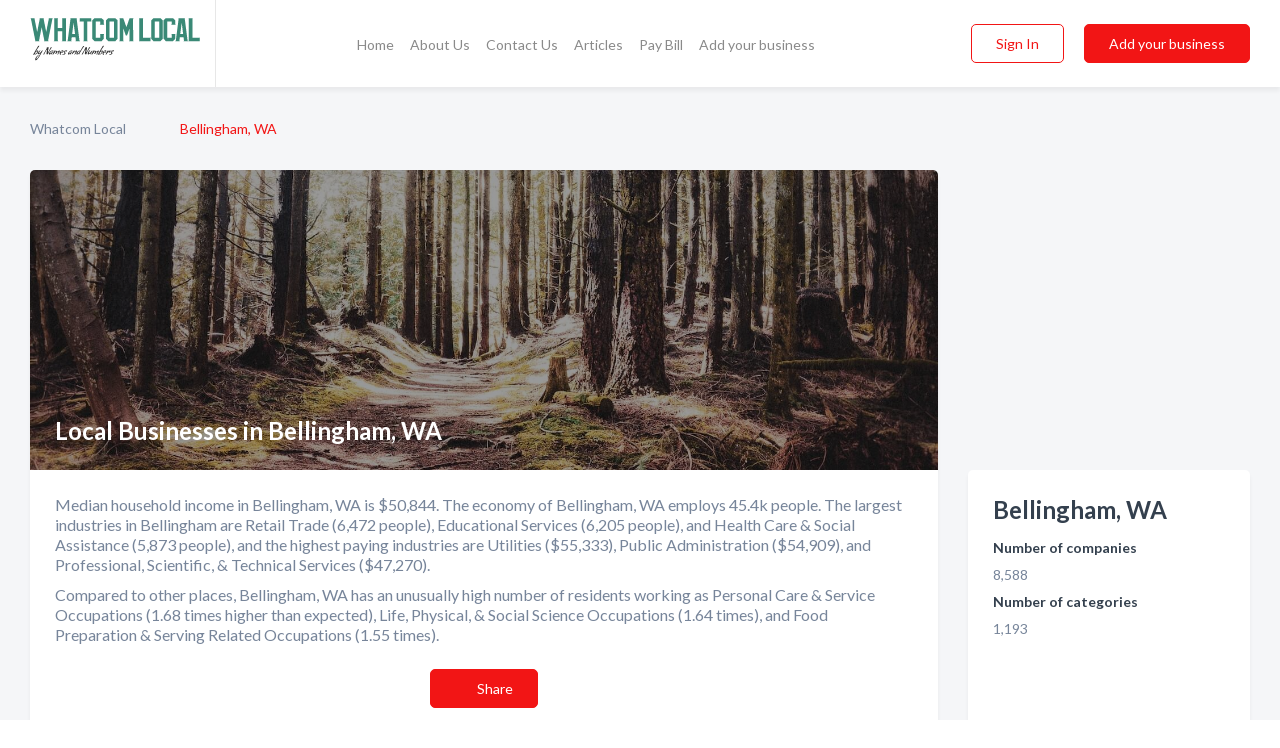

--- FILE ---
content_type: text/html; charset=utf-8
request_url: https://www.whatcomlocal.com/cities/bellingham-wa
body_size: 5115
content:




<!DOCTYPE html>
<html lang="en">
    <head>
        <meta charset="utf-8">
        <meta name=viewport content="width=device-width, initial-scale=1">
        <meta http-equiv="X-UA-Compatible" content="IE=edge">
        <meta name="viewport" content="width=device-width, initial-scale=1, shrink-to-fit=no">
        <meta name="description" content="Сategorized list of local businesses in Bellingham, WA. Find the best local pro you need in Bellingham, WA">
        <meta name="robots" content="index,follow" />
        <meta property="og:type" content="website" />
        <meta property="og:site_name" content="Whatcom Local" />
        <meta property="og:title" content="Local Businesses in Bellingham, WA - Whatcom Local">
        <meta property="og:description" content="Сategorized list of local businesses in Bellingham, WA. Find the best local pro you need in Bellingham, WA">
        <meta property="og:url" content="https://www.whatcomlocal.com/cities/bellingham-wa" />
        <meta property="og:image" content="https://d20wsdlamcs8lk.cloudfront.net/static/bellingham/images/other/splash_screen.jpg">
        <link rel="canonical" href="https://www.whatcomlocal.com/cities/bellingham-wa" />
        
        
<link rel="apple-touch-icon" sizes="180x180" href="https://d20wsdlamcs8lk.cloudfront.net/static/bellingham/images/favicon/apple-touch-icon.png">
<link rel="icon" type="image/png" sizes="32x32" href="https://d20wsdlamcs8lk.cloudfront.net/static/bellingham/images/favicon/favicon-32x32.png">
<link rel="icon" type="image/png" sizes="16x16" href="https://d20wsdlamcs8lk.cloudfront.net/static/bellingham/images/favicon/favicon-16x16.png">
<link rel="manifest" href="/static/bellingham/images/favicon/site.webmanifest">
<meta name="theme-color" content="#3A8976">
        



    <script async src="https://www.googletagmanager.com/gtag/js?id=G-L6YBY8FK7V"></script>


    <script async src="https://www.googletagmanager.com/gtag/js?id=UA-106048875-19"></script>




<script>
    window.dataLayer = window.dataLayer || [];
    function gtag(){dataLayer.push(arguments);}
    gtag('js', new Date());
    
    gtag('config', "G-L6YBY8FK7V");
    
    
     gtag('config', "UA-106048875-19");
    

</script>



        <!-- Google Tag Manager -->
        <!-- FB Pixel -->

        <title>Local Businesses in Bellingham, WA - Whatcom Local</title>
        <script type="text/javascript"> window.CSRF_TOKEN = "u4rmtoNQM9oCrrffgoDQ1JmktO6X2MKN4Jyp9Gy8XhwXPljIekmzIZOpUikcbr5q"; </script>
        <script>
    var cossd_info = {};
    cossd_info.page_tpye = 'city-landing';
</script>
        
            <link rel="stylesheet" href="https://d20wsdlamcs8lk.cloudfront.net/static/bellingham/css/city_landing-bundle.min.css?v=834142058988970" />
        
        
            <link rel="stylesheet" href="https://fonts.googleapis.com/css?family=Lato:400,700&amp;display=swap" />
        
        
        
        
        
        
        
            <script type="application/ld+json">
{
  "@context": "https://schema.org",
  "@type": "BreadcrumbList",
  "itemListElement": [
        
           {
            "@type": "ListItem",
            "position": 1,
            "item": {
                      "@id": "/",
                      "name": "Whatcom Local"
                    }
           },
        
           {
            "@type": "ListItem",
            "position": 2,
            "item": {
                      "@id": "https://www.whatcomlocal.com/cities/bellingham-wa",
                      "name": "Bellingham, WA"
                    }
           }
        
    ]
}
</script>
        
    </head>

    <body class="city-lading"
          >
        



<header role="banner"><nav class="navbar navbar-expand-lg">
    <a class="navbar-brand p-0" href="/" data-track-name="nblink-logo" data-event-category="navbar">
        
            <img src="https://d20wsdlamcs8lk.cloudfront.net/static/bellingham/images/other/whatcom-logo.svg" alt="Whatcom Local Logo" >
        
        <div class="nb-logo-devider"></div>
    </a>
    <div class="collapse navbar-collapse navbar-text p-0 sliding-menu" id="navBarSlidingMenu">
        <ul class="navbar-nav m-auto">
            
                <li class="nav-item">
                    <a class="nav-link" href="/">Home</a>
                </li>
            
            
            
            
            <li class="nav-item ">
                <a class="nav-link" href="/about">About Us</a>
                
            </li>
            <li class="nav-item ">
                <a class="nav-link" href="/contact">Contact Us</a>
                
            </li>
            <li class="nav-item ">
                <a class="nav-link" href="/articles">Articles</a>
                
            </li>
            <li class="nav-item">
                <a class="nav-link" href="https://www.namesandnumbers.com/pay-bill" rel="nofollow">Pay Bill</a>
            </li>
            <li class="nav-item ">
                <a class="nav-link" href="/biz" data-track-name="nblink-add-biz" data-event-category="navbar">Add your business</a>
                
            </li>
        </ul>
        <div class="left-nav">
            <div class="form-inline">
                
                    <button class="btn btn-login btn-outline-secondary" type="button" data-track-name="nblink-signin" data-event-category="navbar">Sign In</button>
                
                <a href="/biz" data-track-name="nblink-signup" data-event-category="navbar" class="btn btn-primary">Add your business</a>
            </div>
        </div>
    </div>
    
        <button class="navbar-toggler" type="button" data-toggle="collapse" data-target="#navBarSlidingMenu"
                aria-controls="navBarSlidingMenu" aria-expanded="false" aria-label="Toggle navigation menu">
            <span class="iconify navbar-toggler-icon" data-icon="feather:menu" data-inline="false"></span>
        </button>
    
</nav></header>
    <main class="container-fluid default-2columns-page-body">
        <nav aria-label="breadcrumb" class="nav-breadcrumbs">
    <ol class="breadcrumb">
        
            
                <li class="breadcrumb-item"><a href="/" data-track-name="breadcrumb-link-click">Whatcom Local</a></li>
                <li class="breadcrumb-item devider"><span class="iconify" data-icon="dashicons:arrow-right-alt2" data-inline="false"></span></li>
            
        
            
                <li class="breadcrumb-item active" aria-current="page">Bellingham, WA</li>
            
        
    </ol>
</nav>
        <div class="row">
            <div class="col-md-9">
                <section class="default-white-block city-landing-block h-100">
                    <header class="top-image-holder">
                        
                            

    <img src="https://d20wsdlamcs8lk.cloudfront.net/static/bellingham/images/city_landings/bellingham-wa.jpg" alt="Picture for Bellingham, WA">

                        
                        <h1>Local Businesses in Bellingham, WA</h1>
                    </header>
                    <div class="content">
                        
                            

    <p class="big">
        Median household income in Bellingham, WA is $50,844. The economy of Bellingham, WA employs 45.4k people. The
        largest industries in Bellingham are Retail Trade (6,472 people), Educational Services (6,205 people), and
        Health Care & Social Assistance (5,873 people), and the highest paying industries are Utilities ($55,333),
        Public Administration ($54,909), and Professional, Scientific, & Technical Services ($47,270).
    </p>
    <p class="big">
        Compared to other places, Bellingham, WA has an unusually high number of residents working as Personal Care &
        Service Occupations (1.68 times higher than expected), Life, Physical, & Social Science Occupations (1.64
        times), and Food Preparation & Serving Related Occupations (1.55 times).
    </p>
    

<section class="text-center mt-4 mb-4">
    <div class="mb-4 no-outline"><button class="btn btn-primary addthis_button"><span class="iconify mr-2" data-icon="bi:share-fill" data-inline="false"></span>Share</button></div>
    <a class="img-on-landing" href="/static/bellingham/images/city_landings/local-businesses-in-bellingham.png"
       title="Local Businesses in Bellingham">
        <picture>
            <source srcset="https://d20wsdlamcs8lk.cloudfront.net/resized/fit_560_600/static/bellingham/images/city_landings/local-businesses-in-bellingham.png">
            <img class="landing-infographic"
                 src="https://d20wsdlamcs8lk.cloudfront.net/static/bellingham/images/city_landings/local-businesses-in-bellingham.png"
                 alt="Local Businesses in Bellingham">
        </picture>
    </a>
    <footer class="figure-caption text-center bg-white p-0 mt-2">Local Businesses in Bellingham
        
        (download as <a href="/static/bellingham/images/city_landings/local-businesses-in-bellingham.pdf">PDF</a>)
        
    </footer>
</section>
    <p class="big">
        Click on one of the category groups below to get the related local businesses.
    </p>

                        
                        <ul class="categories">
                            
                                <div class="row">
                            <div class="col-md-4">
                                <li> <a href="/l/bellingham-wa/restaurants"><span class="categories-cloud">Restaurants</span></a></li>
                            </div>
                            
                            
                            
                                
                            <div class="col-md-4">
                                <li> <a href="/l/bellingham-wa/attorneys"><span class="categories-cloud">Attorneys</span></a></li>
                            </div>
                            
                            
                            
                                
                            <div class="col-md-4">
                                <li> <a href="/l/bellingham-wa/physicians-surgeons"><span class="categories-cloud">Physicians &amp; Surgeons</span></a></li>
                            </div>
                            </div><div class="row">
                            
                            
                                
                            <div class="col-md-4">
                                <li> <a href="/l/bellingham-wa/general-contractors"><span class="categories-cloud">General Contractors</span></a></li>
                            </div>
                            
                            
                            
                                
                            <div class="col-md-4">
                                <li> <a href="/l/bellingham-wa/physical-therapists"><span class="categories-cloud">Physical Therapists</span></a></li>
                            </div>
                            
                            
                            
                                
                            <div class="col-md-4">
                                <li> <a href="/l/bellingham-wa/real-estate-agents-brokers"><span class="categories-cloud">Real Estate Agents &amp; Brokers</span></a></li>
                            </div>
                            </div><div class="row">
                            
                            
                                
                            <div class="col-md-4">
                                <li> <a href="/l/bellingham-wa/beauty-salons"><span class="categories-cloud">Beauty Salons</span></a></li>
                            </div>
                            
                            
                            
                                
                            <div class="col-md-4">
                                <li> <a href="/l/bellingham-wa/dentists"><span class="categories-cloud">Dentists</span></a></li>
                            </div>
                            
                            
                            
                                
                            <div class="col-md-4">
                                <li> <a href="/l/bellingham-wa/churches-religious-organizations"><span class="categories-cloud">Churches &amp; Religious Organizations</span></a></li>
                            </div>
                            </div><div class="row">
                            
                            
                                
                            <div class="col-md-4">
                                <li> <a href="/l/bellingham-wa/auto-repair"><span class="categories-cloud">Auto Repair</span></a></li>
                            </div>
                            
                            
                            
                                
                            <div class="col-md-4">
                                <li> <a href="/l/bellingham-wa/insurance-agents-brokers"><span class="categories-cloud">Insurance Agents &amp; Brokers</span></a></li>
                            </div>
                            
                            
                            
                                
                            <div class="col-md-4">
                                <li> <a href="/l/bellingham-wa/licensed-massage-therapists"><span class="categories-cloud">Licensed Massage Therapists</span></a></li>
                            </div>
                            </div><div class="row">
                            
                            
                                
                            <div class="col-md-4">
                                <li> <a href="/l/bellingham-wa/photographers"><span class="categories-cloud">Photographers</span></a></li>
                            </div>
                            
                            
                            
                                
                            <div class="col-md-4">
                                <li> <a href="/l/bellingham-wa/chiropractors"><span class="categories-cloud">Chiropractors</span></a></li>
                            </div>
                            
                            
                            
                                
                            <div class="col-md-4">
                                <li> <a href="/l/bellingham-wa/landscapers"><span class="categories-cloud">Landscapers</span></a></li>
                            </div>
                            </div><div class="row">
                            
                            
                                
                            <div class="col-md-4">
                                <li> <a href="/l/bellingham-wa/financial-advisor"><span class="categories-cloud">Financial Advisor</span></a></li>
                            </div>
                            
                            
                            
                                
                            <div class="col-md-4">
                                <li> <a href="/l/bellingham-wa/clothing-accessories"><span class="categories-cloud">Clothing &amp; Accessories</span></a></li>
                            </div>
                            
                            
                            
                                
                            <div class="col-md-4">
                                <li> <a href="/l/bellingham-wa/social-service-organizations"><span class="categories-cloud">Social Service Organizations</span></a></li>
                            </div>
                            </div><div class="row">
                            
                            
                                
                            <div class="col-md-4">
                                <li> <a href="/l/bellingham-wa/marketing-consultants"><span class="categories-cloud">Marketing Consultants</span></a></li>
                            </div>
                            
                            
                            
                                
                            <div class="col-md-4">
                                <li> <a href="/l/bellingham-wa/civil-engineers"><span class="categories-cloud">Civil Engineers</span></a></li>
                            </div>
                            
                            
                            
                                
                            <div class="col-md-4">
                                <li> <a href="/l/bellingham-wa/remodeling-contractors"><span class="categories-cloud">Remodeling Contractors</span></a></li>
                            </div>
                            </div><div class="row">
                            
                            
                                
                            <div class="col-md-4">
                                <li> <a href="/l/bellingham-wa/building-contractors"><span class="categories-cloud">Building Contractors</span></a></li>
                            </div>
                            
                            
                            
                                
                            <div class="col-md-4">
                                <li> <a href="/l/bellingham-wa/painters"><span class="categories-cloud">Painters</span></a></li>
                            </div>
                            
                            
                            
                                
                            <div class="col-md-4">
                                <li> <a href="/l/bellingham-wa/grocers"><span class="categories-cloud">Grocers</span></a></li>
                            </div>
                            </div><div class="row">
                            
                            
                                
                            <div class="col-md-4">
                                <li> <a href="/l/bellingham-wa/apartments"><span class="categories-cloud">Apartments</span></a></li>
                            </div>
                            
                            
                            
                                
                            <div class="col-md-4">
                                <li> <a href="/l/bellingham-wa/gift-shops"><span class="categories-cloud">Gift Shops</span></a></li>
                            </div>
                            
                            
                            
                                
                            <div class="col-md-4">
                                <li> <a href="/l/bellingham-wa/non-profit-organizations"><span class="categories-cloud">Non-Profit Organizations</span></a></li>
                            </div>
                            </div><div class="row">
                            
                            
                                
                            <div class="col-md-4">
                                <li> <a href="/l/bellingham-wa/nail-salons"><span class="categories-cloud">Nail Salons</span></a></li>
                            </div>
                            
                            
                            
                                
                            <div class="col-md-4">
                                <li> <a href="/l/bellingham-wa/jewelers"><span class="categories-cloud">Jewelers</span></a></li>
                            </div>
                            
                            
                            
                                
                            <div class="col-md-4">
                                <li> <a href="/l/bellingham-wa/coffee-houses"><span class="categories-cloud">Coffee Houses</span></a></li>
                            </div>
                            </div><div class="row">
                            </div>
                            
                        </ul>
                        
                    </div>
                </section>
            </div>
            <section class="col-md-3 text-left-block">
                <aside class="ad-city ad-block" id="city_ad"></aside>
                <iframe id="city-landing-map" width="100%" height="300px" frameborder="0" style="border:0"
                        src="https://www.google.com/maps/embed/v1/place?q=Bellingham, WA&key=AIzaSyDfevwFWsuuWLvsi2GogTCQ-jwJ86e9w9Y" allowfullscreen></iframe>
                <div class="default-white-block info-block">
                    <h2 class="like-h1-header mt-0">Bellingham, WA</h2>
                    <p class="header-text-color font-weight-bold">Number of companies</p>
                    <p>8,588</p>
                    <p class="header-text-color font-weight-bold">Number of categories</p>
                    <p>1,193</p>
                </div>
            </section>
        </div>
    </main>
    <script>
        var _search_data = {};
        _search_data.city = 'bellingham';
        
            _search_data.canvas = 'BELM';
        
    </script>
    <footer role="contentinfo">
    <h2>Add your business</h2>
    <p class="footer-subtitle">Grow Your Business with Whatcom Local</p>
    <div class="text-center">
        <a href="/biz" data-track-name="fadd-biz-button" data-event-category="footer"><button class="btn btn-primary btn-footer-add-business">Add your business</button></a>
    </div>
    <div class="footer-bottom-section">
        <ul class="list-inline footer-links">
            <li class="list-inline-item">
                <a href="/" data-track-name="fhome-link" data-event-category="footer">Home</a>
            </li>
            <li class="list-inline-item">
                <a href="/online-directories" data-track-name="fonline-directories"
                   data-event-category="footer">Online Directories</a>
            </li>
            <li class="list-inline-item">
                <a href="/about" >About Us</a>
            </li>
            <li class="list-inline-item">
                <a href="/contact" data-track-name="fcontact-us-link" data-event-category="footer">Contact Us</a>
            </li>
            <li class="list-inline-item">
                <a href="/terms">Terms</a>
            </li>
            <li class="list-inline-item">
                <a href="/privacy">Privacy</a>
            </li>
            <li class="list-inline-item">
                <a href="https://www.namesandnumbers.com/pay-bill" rel="nofollow">Pay Bill</a>
            </li>
        </ul>
        <ul class="list-inline footer-social-circles">
            <li class="list-inline-item"><a href="https://goo.gl/maps/2NujvVizyVfGPyYb6"><span class="iconify google" rel="nofollow noopener"
                                                                                      data-icon="ant-design:google-circle-filled"
                                                                                      data-inline="false"></span></a></li>
            
        </ul>
        <hr>
        <div class="footer-copyright">
            <div class="d-inline-block d-mobile-hide">Whatcom Local by <a href="https://business.namesandnumbers.com/" rel="nofollow">Names and Numbers</a></div>
            <div class="d-inline-block copyright-text">Copyright &copy; 2026 whatcomlocal.com All rights reserved.</div>
        </div>
    </div>
</footer>

        
            <script src="https://d20wsdlamcs8lk.cloudfront.net/static/bellingham/js/city_landing-bundle.min.js?v=834142058988970"></script>
        
        
        
        
     </body>
</html>

--- FILE ---
content_type: image/svg+xml
request_url: https://d20wsdlamcs8lk.cloudfront.net/static/bellingham/images/other/whatcom-logo.svg
body_size: 13336
content:
<svg width="891" height="287" viewBox="0 0 891 287" fill="none" xmlns="http://www.w3.org/2000/svg">
<path d="M1.93042 0.889862H25.4084L25.4514 1.14787C25.0214 1.31987 24.6774 1.62087 24.4194 2.05086C24.1901 2.39486 24.0037 2.91087 23.8604 3.59886C23.7457 4.2582 23.8031 5.1612 24.0324 6.30787L37.2334 73.1729L50.4344 6.30787C50.6637 5.1612 50.7067 4.2582 50.5634 3.59886C50.4487 2.91087 50.2767 2.39486 50.0474 2.05086C49.7894 1.62087 49.4454 1.31987 49.0154 1.14787L49.0584 1.01887L49.0154 0.889862H72.4934L72.5364 1.01887V1.14787C72.1064 1.31987 71.7624 1.62087 71.5044 2.05086C71.2751 2.39486 71.0887 2.91087 70.9454 3.59886C70.8307 4.2582 70.8881 5.1612 71.1174 6.30787L84.3184 73.1729L97.5194 6.30787C97.7487 5.1612 97.7917 4.2582 97.6484 3.59886C97.5337 2.91087 97.3617 2.39486 97.1324 2.05086C96.8744 1.62087 96.5304 1.31987 96.1004 1.14787L96.1434 0.889862H119.621L119.578 1.14787C119.091 1.31987 118.632 1.62087 118.202 2.05086C117.83 2.39486 117.443 2.91087 117.041 3.59886C116.669 4.2582 116.368 5.1612 116.138 6.30787L94.5954 115.442C94.4521 116.159 94.3804 116.789 94.3804 117.334C94.3804 117.85 94.4234 118.309 94.5094 118.71C94.5954 119.083 94.7101 119.398 94.8534 119.656C95.0254 119.914 95.1831 120.115 95.3264 120.258C95.4697 120.344 95.5844 120.416 95.6704 120.473C95.7564 120.502 95.8424 120.545 95.9284 120.602C96.0144 120.631 96.0861 120.659 96.1434 120.688L96.1864 120.86H72.4504L72.4934 120.688C72.5507 120.659 72.6224 120.631 72.7084 120.602C72.7944 120.545 72.8804 120.502 72.9664 120.473C73.0811 120.416 73.1957 120.344 73.3104 120.258C73.6257 119.943 73.8981 119.427 74.1274 118.71C74.3567 117.965 74.3281 116.875 74.0414 115.442L60.7974 48.2329L47.5104 115.442C47.3671 116.159 47.2954 116.789 47.2954 117.334C47.2954 117.85 47.3384 118.309 47.4244 118.71C47.5104 119.083 47.6251 119.398 47.7684 119.656C47.9404 119.914 48.0981 120.115 48.2414 120.258C48.3847 120.344 48.4994 120.416 48.5854 120.473C48.6714 120.502 48.7574 120.545 48.8434 120.602C48.9294 120.631 49.0011 120.659 49.0584 120.688L49.1014 120.86H25.3654L25.4084 120.688C25.4657 120.659 25.5374 120.631 25.6234 120.602C25.7094 120.545 25.7954 120.502 25.8814 120.473C25.9961 120.416 26.1107 120.344 26.2254 120.258C26.5407 119.943 26.8131 119.427 27.0424 118.71C27.2717 117.965 27.2431 116.875 26.9564 115.442L5.41342 6.30787C5.18408 5.1612 4.88308 4.2582 4.51042 3.59886C4.13775 2.91087 3.75075 2.39486 3.34942 2.05086C2.91942 1.62087 2.46075 1.31987 1.97342 1.14787L1.93042 0.889862ZM123.758 120.86V120.602C124.217 120.43 124.618 120.129 124.962 119.699C125.277 119.326 125.55 118.81 125.779 118.151C126.037 117.463 126.166 116.56 126.166 115.442L126.209 6.30787C126.209 5.1612 126.08 4.2582 125.822 3.59886C125.593 2.91087 125.32 2.39486 125.005 2.05086C124.632 1.62087 124.217 1.31987 123.758 1.14787V0.889862H147.236V1.14787C146.777 1.31987 146.376 1.62087 146.032 2.05086C145.717 2.39486 145.43 2.91087 145.172 3.59886C144.943 4.2582 144.828 5.1612 144.828 6.30787V52.1459H168.134V6.30787C168.134 5.1612 168.005 4.2582 167.747 3.59886C167.518 2.91087 167.245 2.39486 166.93 2.05086C166.586 1.62087 166.185 1.31987 165.726 1.14787V0.889862H189.204V1.14787C188.745 1.31987 188.344 1.62087 188 2.05086C187.685 2.39486 187.398 2.91087 187.14 3.59886C186.911 4.2582 186.796 5.1612 186.796 6.30787L186.753 115.442C186.753 116.56 186.882 117.463 187.14 118.151C187.398 118.81 187.685 119.326 188 119.699C188.344 120.129 188.745 120.43 189.204 120.602V120.86H165.726V120.602C166.185 120.43 166.586 120.129 166.93 119.699C167.245 119.326 167.518 118.81 167.747 118.151C168.005 117.463 168.134 116.56 168.134 115.442V69.5609H144.828V115.442C144.828 116.56 144.943 117.463 145.172 118.151C145.43 118.81 145.717 119.326 146.032 119.699C146.376 120.129 146.777 120.43 147.236 120.602V120.86H123.758ZM196.513 115.442L210.531 6.30787C210.674 5.1612 210.66 4.2582 210.488 3.59886C210.316 2.91087 210.101 2.39486 209.843 2.05086C209.527 1.62087 209.155 1.31987 208.725 1.14787V0.889862H244.802V1.14787C244.372 1.31987 243.999 1.62087 243.684 2.05086C243.426 2.39486 243.211 2.91087 243.039 3.59886C242.867 4.2582 242.852 5.1612 242.996 6.30787L257.014 115.442C257.157 116.56 257.401 117.463 257.745 118.151C258.117 118.839 258.476 119.369 258.82 119.742C259.25 120.201 259.708 120.516 260.196 120.688V120.86H236.675V120.688C237.105 120.516 237.463 120.201 237.75 119.742C238.008 119.369 238.208 118.839 238.352 118.151C238.524 117.463 238.538 116.56 238.395 115.442L236.503 100.693H217.024L215.132 115.442C214.988 116.56 215.003 117.463 215.175 118.151C215.347 118.839 215.547 119.369 215.777 119.742C216.063 120.201 216.422 120.516 216.852 120.688V120.86H193.331V120.688C193.818 120.516 194.277 120.201 194.707 119.742C195.079 119.369 195.438 118.839 195.782 118.151C196.126 117.463 196.369 116.56 196.513 115.442ZM219.26 83.2779H234.267L226.742 24.8839L219.26 83.2779ZM258.456 0.889862H319.086V20.7129H318.914C318.742 20.2542 318.427 19.8529 317.968 19.5089C317.595 19.1935 317.065 18.9212 316.377 18.6919C315.718 18.4339 314.815 18.3049 313.668 18.3049H298.102V115.442C298.102 116.56 298.231 117.463 298.489 118.151C298.747 118.839 299.034 119.369 299.349 119.742C299.693 120.201 300.094 120.516 300.553 120.688V120.86H277.075V120.688C277.534 120.516 277.935 120.201 278.279 119.742C278.594 119.369 278.867 118.839 279.096 118.151C279.354 117.463 279.483 116.56 279.483 115.442V18.3049H263.874C262.756 18.3049 261.853 18.4339 261.165 18.6919C260.506 18.9212 259.99 19.1935 259.617 19.5089C259.187 19.8529 258.886 20.2542 258.714 20.7129H258.456V0.889862ZM335.242 0.889862H372.738L384.305 12.1559V29.4419C384.305 30.5599 384.434 31.4629 384.692 32.1509C384.95 32.8389 385.236 33.3692 385.552 33.7419C385.896 34.2005 386.297 34.5159 386.756 34.6879V34.8599H363.278V34.6879C363.736 34.5159 364.138 34.2005 364.482 33.7419C364.797 33.3692 365.069 32.8389 365.299 32.1509C365.557 31.4629 365.686 30.5599 365.686 29.4419V18.3049H342.294V103.445H365.686V88.3949C365.686 87.2482 365.557 86.3452 365.299 85.6859C365.069 84.9979 364.797 84.4675 364.482 84.0949C364.138 83.6362 363.736 83.3209 363.278 83.1489V82.9769H386.756V83.1489C386.297 83.3209 385.896 83.6362 385.552 84.0949C385.236 84.4675 384.95 84.9979 384.692 85.6859C384.434 86.3452 384.305 87.2482 384.305 88.3949V108.132L372.738 120.86H335.242L323.675 108.132V12.1559L335.242 0.889862ZM437.155 103.445V18.3049H413.806V103.445H437.155ZM406.754 120.86L395.187 108.132V12.1559L406.754 0.889862H444.207L455.774 12.1559V108.132L444.207 120.86H406.754ZM464.214 120.602C464.673 120.43 465.074 120.129 465.418 119.699C465.734 119.326 466.006 118.81 466.235 118.151C466.493 117.463 466.622 116.56 466.622 115.442L466.665 6.30787C466.665 5.1612 466.536 4.2582 466.278 3.59886C466.049 2.91087 465.777 2.39486 465.461 2.05086C465.089 1.62087 464.673 1.31987 464.214 1.14787V0.889862H485.241V1.01887L501.624 47.5879L517.921 1.01887V0.889862H538.948V1.14787C538.49 1.31987 538.088 1.62087 537.744 2.05086C537.429 2.39486 537.142 2.91087 536.884 3.59886C536.626 4.2582 536.497 5.1612 536.497 6.30787L536.54 115.442C536.54 116.56 536.655 117.463 536.884 118.151C537.142 118.81 537.429 119.326 537.744 119.699C538.088 120.129 538.49 120.43 538.948 120.602V120.86H515.47V120.602C515.929 120.43 516.345 120.129 516.717 119.699C517.033 119.326 517.305 118.81 517.534 118.151C517.792 117.463 517.907 116.56 517.878 115.442L517.921 54.2959L505.15 90.7599H498.27L485.241 53.9519L485.284 115.442C485.256 116.56 485.356 117.463 485.585 118.151C485.843 118.81 486.13 119.326 486.445 119.699C486.818 120.129 487.234 120.43 487.692 120.602V120.86H464.214V120.602ZM566.423 120.688C566.882 120.516 567.283 120.201 567.627 119.742C567.943 119.369 568.215 118.839 568.444 118.151C568.702 117.463 568.831 116.56 568.831 115.442V6.30787C568.831 5.1612 568.702 4.2582 568.444 3.59886C568.215 2.91087 567.943 2.39486 567.627 2.05086C567.283 1.62087 566.882 1.31987 566.423 1.14787V0.889862H589.901V1.14787C589.443 1.31987 589.041 1.62087 588.697 2.05086C588.382 2.39486 588.095 2.91087 587.837 3.59886C587.579 4.2582 587.45 5.1612 587.45 6.30787V103.445H620.904C622.051 103.445 622.954 103.316 623.613 103.058C624.301 102.8 624.832 102.513 625.204 102.198C625.663 101.854 625.978 101.453 626.15 100.994H626.322V120.86H566.423V120.688ZM672.362 103.445V18.3049H649.013V103.445H672.362ZM641.961 120.86L630.394 108.132V12.1559L641.961 0.889862H679.414L690.981 12.1559V108.132L679.414 120.86H641.961ZM706.638 0.889862H744.134L755.701 12.1559V29.4419C755.701 30.5599 755.83 31.4629 756.088 32.1509C756.346 32.8389 756.633 33.3692 756.948 33.7419C757.292 34.2005 757.694 34.5159 758.152 34.6879V34.8599H734.674V34.6879C735.133 34.5159 735.534 34.2005 735.878 33.7419C736.194 33.3692 736.466 32.8389 736.695 32.1509C736.953 31.4629 737.082 30.5599 737.082 29.4419V18.3049H713.69V103.445H737.082V88.3949C737.082 87.2482 736.953 86.3452 736.695 85.6859C736.466 84.9979 736.194 84.4675 735.878 84.0949C735.534 83.6362 735.133 83.3209 734.674 83.1489V82.9769H758.152V83.1489C757.694 83.3209 757.292 83.6362 756.948 84.0949C756.633 84.4675 756.346 84.9979 756.088 85.6859C755.83 86.3452 755.701 87.2482 755.701 88.3949V108.132L744.134 120.86H706.638L695.071 108.132V12.1559L706.638 0.889862ZM758.966 115.442L772.984 6.30787C773.127 5.1612 773.113 4.2582 772.941 3.59886C772.769 2.91087 772.554 2.39486 772.296 2.05086C771.981 1.62087 771.608 1.31987 771.178 1.14787V0.889862H807.255V1.14787C806.825 1.31987 806.452 1.62087 806.137 2.05086C805.879 2.39486 805.664 2.91087 805.492 3.59886C805.32 4.2582 805.306 5.1612 805.449 6.30787L819.467 115.442C819.61 116.56 819.854 117.463 820.198 118.151C820.571 118.839 820.929 119.369 821.273 119.742C821.703 120.201 822.162 120.516 822.649 120.688V120.86H799.128V120.688C799.558 120.516 799.916 120.201 800.203 119.742C800.461 119.369 800.662 118.839 800.805 118.151C800.977 117.463 800.991 116.56 800.848 115.442L798.956 100.693H779.477L777.585 115.442C777.442 116.56 777.456 117.463 777.628 118.151C777.8 118.839 778.001 119.369 778.23 119.742C778.517 120.201 778.875 120.516 779.305 120.688V120.86H755.784V120.688C756.271 120.516 756.73 120.201 757.16 119.742C757.533 119.369 757.891 118.839 758.235 118.151C758.579 117.463 758.823 116.56 758.966 115.442ZM781.713 83.2779H796.72L789.195 24.8839L781.713 83.2779ZM823.759 120.688C824.218 120.516 824.619 120.201 824.963 119.742C825.278 119.369 825.551 118.839 825.78 118.151C826.038 117.463 826.167 116.56 826.167 115.442V6.30787C826.167 5.1612 826.038 4.2582 825.78 3.59886C825.551 2.91087 825.278 2.39486 824.963 2.05086C824.619 1.62087 824.218 1.31987 823.759 1.14787V0.889862H847.237V1.14787C846.778 1.31987 846.377 1.62087 846.033 2.05086C845.718 2.39486 845.431 2.91087 845.173 3.59886C844.915 4.2582 844.786 5.1612 844.786 6.30787V103.445H878.24C879.387 103.445 880.29 103.316 880.949 103.058C881.637 102.8 882.167 102.513 882.54 102.198C882.999 101.854 883.314 101.453 883.486 100.994H883.658V120.86H823.759V120.688Z" fill="#3A8976"/>
<path d="M27.078 190.173C26.194 190.173 25.327 190.02 24.477 189.714C23.661 189.442 23.185 189.306 23.049 189.306C22.675 189.306 22.233 189.697 21.723 190.479C21.043 191.567 19.768 192.111 17.898 192.111C16.776 192.111 16.215 191.839 16.215 191.295L16.266 191.091C32.79 162.531 41.205 147.928 41.511 147.282C42.327 145.786 44.231 145.038 47.223 145.038C48.243 145.038 48.753 145.31 48.753 145.854C48.753 146.16 47.954 147.418 46.356 149.628C40.372 157.72 35.765 164.911 32.535 171.201C32.467 171.337 32.433 171.507 32.433 171.711C32.433 172.017 32.569 172.17 32.841 172.17C33.113 172.17 33.572 171.932 34.218 171.456C36.088 170.096 37.975 169.416 39.879 169.416C41.885 169.416 42.888 170.657 42.888 173.139C42.888 174.465 42.48 176.08 41.664 177.984C40.848 179.854 39.76 181.707 38.4 183.543C37.04 185.379 35.34 186.943 33.3 188.235C31.26 189.527 29.186 190.173 27.078 190.173ZM28.914 187.266C30.784 187.266 32.705 185.753 34.677 182.727C36.649 179.667 37.635 177.083 37.635 174.975C37.635 174.057 37.261 173.598 36.513 173.598C35.391 173.598 33.929 174.38 32.127 175.944C30.359 177.474 28.829 179.106 27.537 180.84C26.245 182.574 25.599 183.764 25.599 184.41C25.633 184.614 25.701 184.886 25.803 185.226C25.905 185.532 26.228 185.957 26.772 186.501C27.35 187.011 28.064 187.266 28.914 187.266ZM29.0084 220.977C27.5804 220.977 26.8664 219.787 26.8664 217.407C26.8664 215.027 27.5634 212.375 28.9574 209.451C30.3514 206.561 32.0344 203.892 34.0064 201.444C35.9444 199.03 38.0184 196.973 40.2284 195.273C42.4384 193.573 44.2914 192.723 45.7874 192.723C46.2974 192.723 46.5524 192.842 46.5524 193.08C46.5524 193.318 46.3484 193.539 45.9404 193.743C44.6484 194.423 42.9994 195.868 40.9934 198.078C39.0214 200.322 37.2364 202.872 35.6384 205.728C34.0064 208.618 33.1904 211.049 33.1904 213.021C33.1904 213.871 33.4964 214.296 34.1084 214.296C35.2984 214.296 37.1004 212.63 39.5144 209.298C43.4244 203.96 47.4194 197.16 51.4994 188.898C52.7234 186.45 53.3354 184.988 53.3354 184.512C53.3354 184.036 53.1994 183.798 52.9274 183.798C52.5874 183.798 52.2474 183.968 51.9074 184.308C48.0994 187.572 45.1414 189.204 43.0334 189.204C41.5034 189.204 40.7384 188.388 40.7384 186.756C40.7384 185.09 41.6394 182.54 43.4414 179.106C45.2774 175.638 47.1304 172.969 49.0004 171.099C49.4084 170.691 49.9694 170.368 50.6834 170.13C51.3974 169.858 52.1284 169.722 52.8764 169.722C53.6584 169.722 54.0494 169.892 54.0494 170.232C54.0494 170.368 53.5054 171.15 52.4174 172.578C49.1194 176.964 47.4704 180.092 47.4704 181.962C47.4704 182.778 47.8274 183.186 48.5414 183.186C49.7994 183.186 51.7374 181.962 54.3554 179.514C57.0074 177.066 59.3194 174.193 61.2914 170.895C61.9034 169.671 63.2634 169.059 65.3714 169.059C66.3914 169.059 66.9014 169.263 66.9014 169.671C66.9014 169.773 66.8504 169.909 66.7484 170.079C63.4504 175.519 60.4414 180.772 57.7214 185.838C55.0014 190.87 52.8084 194.746 51.1424 197.466C49.5104 200.22 47.6744 203.076 45.6344 206.034C43.6284 208.992 41.6904 211.525 39.8204 213.633C37.9844 215.775 36.1144 217.526 34.2104 218.886C32.2724 220.28 30.5384 220.977 29.0084 220.977ZM85.3838 187.827C85.3838 186.331 85.9278 182.54 87.0158 176.454C88.1378 170.368 88.6988 167.019 88.6988 166.407C88.6988 165.761 88.5118 165.438 88.1378 165.438C87.7978 165.438 87.3218 165.795 86.7098 166.509C86.0978 167.223 85.5878 167.92 85.1798 168.6L84.5168 169.671C81.7968 174.125 78.7198 180.024 75.2858 187.368C74.6058 188.864 73.9598 189.816 73.3478 190.224C72.7358 190.666 71.8518 190.887 70.6958 190.887C69.5737 190.887 69.0127 190.632 69.0127 190.122V189.969C69.0127 189.527 69.8797 187.912 71.6138 185.124C78.2438 174.482 83.0888 166.067 86.1488 159.879C86.9308 158.315 87.3218 156.904 87.3218 155.646V154.83C87.3218 154.592 87.4068 154.354 87.5768 154.116C87.7808 153.844 88.3758 153.572 89.3618 153.3C90.3478 152.994 91.7078 152.841 93.4418 152.841C96.0598 152.841 97.3688 153.334 97.3688 154.32C97.3688 154.626 96.6718 157.924 95.2778 164.214C93.8838 170.504 93.1868 174.312 93.1868 175.638C93.1868 176.93 93.3228 177.576 93.5948 177.576C94.0028 177.576 94.4278 177.355 94.8698 176.913C95.3118 176.471 95.6518 176.046 95.8898 175.638L96.2468 174.975C98.4228 171.405 100.378 167.869 102.112 164.367C103.846 160.831 105.121 158.23 105.937 156.564C106.753 154.898 107.467 153.844 108.079 153.402C108.963 152.892 110.085 152.637 111.445 152.637C112.805 152.637 113.485 152.841 113.485 153.249V153.351C113.485 153.589 112.584 155.017 110.782 157.635C108.98 160.253 106.583 163.942 103.591 168.702C100.633 173.428 98.0488 177.95 95.8388 182.268C94.8868 184.478 94.4108 186.246 94.4108 187.572C94.4108 187.98 94.3258 188.286 94.1558 188.49C94.0198 188.694 93.4928 188.881 92.5748 189.051C91.6908 189.255 90.7728 189.357 89.8208 189.357H88.1888C87.8148 189.357 87.3558 189.272 86.8118 189.102C85.8598 188.83 85.3838 188.405 85.3838 187.827ZM110.338 187.215L110.44 186.144C110.44 185.872 110.338 185.736 110.134 185.736C109.828 185.736 109.199 186.178 108.247 187.062C107.329 187.946 106.156 188.83 104.728 189.714C103.334 190.632 101.923 191.091 100.495 191.091C99.1009 191.091 98.4039 190.054 98.4039 187.98C98.4039 185.396 99.5259 182.421 101.77 179.055C102.926 177.355 104.252 175.791 105.748 174.363C107.278 172.901 109.131 171.711 111.307 170.793C113.483 169.841 115.761 169.365 118.141 169.365C119.399 169.365 120.47 169.705 121.354 170.385C122.238 171.031 122.68 171.847 122.68 172.833C122.68 173.785 122.391 174.261 121.813 174.261C121.507 174.261 121.099 174.074 120.589 173.7C119.637 173.054 118.141 172.731 116.101 172.731C113.415 172.731 110.865 173.955 108.451 176.403C106.071 178.817 104.881 181.214 104.881 183.594C104.881 183.9 104.966 184.189 105.136 184.461C105.34 184.733 105.612 184.869 105.952 184.869C106.972 184.869 108.281 184.172 109.879 182.778C111.477 181.35 113.041 179.31 114.571 176.658C114.673 176.352 115.047 176.063 115.693 175.791C116.339 175.519 117.104 175.383 117.988 175.383C119.246 175.485 119.875 175.757 119.875 176.199C119.875 176.233 119.739 176.454 119.467 176.862C119.229 177.236 118.787 177.933 118.141 178.953C117.495 179.973 116.577 181.656 115.387 184.002C114.231 186.314 113.551 188.15 113.347 189.51C113.313 189.918 113.143 190.122 112.837 190.122C111.171 190.122 110.338 189.153 110.338 187.215ZM145.113 191.55C144.535 191.55 144.093 191.193 143.787 190.479C143.481 189.799 143.328 189.221 143.328 188.745C143.328 186.943 144.705 183.832 147.459 179.412C148.377 177.916 148.836 176.913 148.836 176.403C148.836 175.893 148.598 175.638 148.122 175.638C146.864 175.638 145.215 176.607 143.175 178.545C141.135 180.449 139.401 182.37 137.973 184.308L135.831 187.164C135.253 187.98 134.352 188.388 133.128 188.388C131.938 188.388 131.343 188.167 131.343 187.725C131.343 187.045 132.159 185.362 133.791 182.676C135.457 179.956 136.29 178.137 136.29 177.219C136.29 176.947 136.205 176.743 136.035 176.607C135.899 176.437 135.746 176.352 135.576 176.352C134.488 176.352 133.281 176.794 131.955 177.678C130.629 178.528 129.388 179.582 128.232 180.84C125.954 183.322 124.118 185.634 122.724 187.776L121.908 189.051C121.194 190.071 119.902 190.581 118.032 190.581C117.182 190.581 116.757 190.36 116.757 189.918C116.757 189 118.508 185.43 122.01 179.208C125.512 172.986 127.79 169.671 128.844 169.263C129.422 168.923 130.204 168.753 131.19 168.753C132.21 168.753 132.72 168.923 132.72 169.263C132.72 169.569 132.125 170.606 130.935 172.374C129.779 174.108 129.201 175.264 129.201 175.842C129.303 176.08 129.473 176.199 129.711 176.199C129.949 176.199 130.204 176.08 130.476 175.842C130.748 175.604 131.19 175.23 131.802 174.72C132.414 174.176 133.536 173.479 135.168 172.629C136.834 171.745 138.33 171.303 139.656 171.303C141.016 171.303 141.696 171.881 141.696 173.037C141.696 173.853 141.526 174.601 141.186 175.281C140.846 175.961 140.676 176.369 140.676 176.505C140.676 176.777 140.812 176.913 141.084 176.913C141.39 176.913 141.662 176.76 141.9 176.454C142.41 175.944 143.073 175.315 143.889 174.567C144.739 173.819 146.133 172.833 148.071 171.609C150.043 170.351 151.641 169.722 152.865 169.722C154.531 169.722 155.364 170.453 155.364 171.915C155.364 173.139 154.922 174.567 154.038 176.199C153.188 177.797 152.61 178.885 152.304 179.463C151.998 180.007 151.352 181.061 150.366 182.625C149.414 184.189 148.768 185.26 148.428 185.838C148.088 186.382 147.612 187.232 147 188.388C146.422 189.51 145.997 190.309 145.725 190.785C145.453 191.295 145.249 191.55 145.113 191.55ZM160.063 191.907C158.091 191.907 156.646 191.312 155.728 190.122C154.81 188.966 154.351 187.538 154.351 185.838C154.351 184.104 154.725 182.302 155.473 180.432C156.221 178.528 157.241 176.692 158.533 174.924C159.859 173.156 161.576 171.677 163.684 170.487C165.826 169.263 168.121 168.651 170.569 168.651C171.691 168.651 172.541 169.008 173.119 169.722C173.697 170.402 173.986 171.218 173.986 172.17C173.986 174.142 173.289 175.978 171.895 177.678C170.501 179.378 168.954 180.67 167.254 181.554C165.554 182.438 164.041 182.948 162.715 183.084C161.423 183.186 160.556 183.424 160.114 183.798C159.672 184.172 159.451 184.92 159.451 186.042C159.451 187.164 159.706 188.014 160.216 188.592C160.726 189.17 161.236 189.561 161.746 189.765C162.256 189.969 162.511 190.173 162.511 190.377C162.511 190.853 162.256 191.227 161.746 191.499C161.236 191.771 160.675 191.907 160.063 191.907ZM169.039 173.445C169.039 172.391 168.563 171.864 167.611 171.864C166.251 171.864 164.738 172.816 163.072 174.72C161.44 176.624 160.624 178.341 160.624 179.871C160.624 180.245 160.913 180.432 161.491 180.432C162.885 180.432 164.483 179.718 166.285 178.29C168.121 176.862 169.039 175.247 169.039 173.445ZM167.404 191.397C167.404 191.125 167.591 190.955 167.965 190.887C170.345 190.887 172.878 190.122 175.564 188.592C178.284 187.062 179.644 185.464 179.644 183.798C179.644 182.574 178.828 181.401 177.196 180.279C175.564 179.123 174.748 177.916 174.748 176.658C174.748 174.788 175.938 173.173 178.318 171.813C180.698 170.419 183.401 169.722 186.427 169.722C186.971 169.722 187.328 169.739 187.498 169.773C187.668 169.773 187.821 169.671 187.957 169.467C188.127 169.229 188.314 168.974 188.518 168.702C188.722 168.43 189.096 168.192 189.64 167.988C190.184 167.75 190.83 167.631 191.578 167.631C193.312 167.631 194.179 167.886 194.179 168.396C194.179 168.498 194.162 168.583 194.128 168.651C193.584 169.127 192.615 170.3 191.221 172.17C189.827 174.04 188.807 175.791 188.161 177.423C188.025 177.729 187.719 177.882 187.243 177.882C186.801 177.882 186.359 177.627 185.917 177.117C185.475 176.573 185.254 176.063 185.254 175.587C185.254 175.077 185.339 174.55 185.509 174.006C185.679 173.428 185.764 173.088 185.764 172.986C185.764 172.544 185.492 172.323 184.948 172.323C183.894 172.323 182.789 172.646 181.633 173.292C180.511 173.904 179.95 174.805 179.95 175.995C179.95 177.151 180.8 178.324 182.5 179.514C183.146 179.99 183.724 180.602 184.234 181.35C184.778 182.098 185.05 182.88 185.05 183.696C185.05 186.008 183.537 188.099 180.511 189.969C177.485 191.873 174.204 192.825 170.668 192.825C168.662 192.825 167.574 192.349 167.404 191.397ZM209.499 187.215L209.601 186.144C209.601 185.872 209.499 185.736 209.295 185.736C208.989 185.736 208.36 186.178 207.408 187.062C206.49 187.946 205.317 188.83 203.889 189.714C202.495 190.632 201.084 191.091 199.656 191.091C198.262 191.091 197.565 190.054 197.565 187.98C197.565 185.396 198.687 182.421 200.931 179.055C202.087 177.355 203.413 175.791 204.909 174.363C206.439 172.901 208.292 171.711 210.468 170.793C212.644 169.841 214.922 169.365 217.302 169.365C218.56 169.365 219.631 169.705 220.515 170.385C221.399 171.031 221.841 171.847 221.841 172.833C221.841 173.785 221.552 174.261 220.974 174.261C220.668 174.261 220.26 174.074 219.75 173.7C218.798 173.054 217.302 172.731 215.262 172.731C212.576 172.731 210.026 173.955 207.612 176.403C205.232 178.817 204.042 181.214 204.042 183.594C204.042 183.9 204.127 184.189 204.297 184.461C204.501 184.733 204.773 184.869 205.113 184.869C206.133 184.869 207.442 184.172 209.04 182.778C210.638 181.35 212.202 179.31 213.732 176.658C213.834 176.352 214.208 176.063 214.854 175.791C215.5 175.519 216.265 175.383 217.149 175.383C218.407 175.485 219.036 175.757 219.036 176.199C219.036 176.233 218.9 176.454 218.628 176.862C218.39 177.236 217.948 177.933 217.302 178.953C216.656 179.973 215.738 181.656 214.548 184.002C213.392 186.314 212.712 188.15 212.508 189.51C212.474 189.918 212.304 190.122 211.998 190.122C210.332 190.122 209.499 189.153 209.499 187.215ZM231.704 191.193C230.752 191.193 230.276 190.972 230.276 190.53L230.378 190.224C232.418 187.164 234.169 184.223 235.631 181.401C237.093 178.545 237.824 176.692 237.824 175.842C237.824 175.57 237.756 175.366 237.62 175.23C237.484 175.06 237.28 174.958 237.008 174.924C235.682 174.924 233.897 175.774 231.653 177.474C229.443 179.174 227.488 180.925 225.788 182.727C224.122 184.529 222.881 186.008 222.065 187.164C221.249 188.286 220.025 188.847 218.393 188.847C217.509 188.847 217.067 188.626 217.067 188.184C217.067 187.3 218.733 184.189 222.065 178.851C225.397 173.479 227.607 170.589 228.695 170.181C229.273 169.841 230.004 169.671 230.888 169.671C231.806 169.671 232.265 169.858 232.265 170.232C232.265 170.572 231.857 171.337 231.041 172.527C230.225 173.717 229.817 174.482 229.817 174.822C229.885 175.094 230.021 175.23 230.225 175.23C230.463 175.23 230.667 175.162 230.837 175.026C235.869 171.116 239.881 169.161 242.873 169.161C244.131 169.161 244.76 169.892 244.76 171.354C244.76 172.306 244.046 174.363 242.618 177.525C241.224 180.687 239.439 183.764 237.263 186.756C235.121 189.714 233.268 191.193 231.704 191.193ZM252.664 182.931C254.466 181.333 256.047 179.65 257.407 177.882C258.767 176.08 259.447 174.958 259.447 174.516C259.447 174.04 259.243 173.649 258.835 173.343C258.427 173.037 257.798 172.884 256.948 172.884C254.976 172.884 252.902 174.227 250.726 176.913C248.55 179.599 247.462 181.894 247.462 183.798C247.462 184.818 247.819 185.328 248.533 185.328C249.485 185.328 250.862 184.529 252.664 182.931ZM255.571 190.326H255.469C253.837 190.326 253.021 189.408 253.021 187.572L253.123 186.552L252.766 186.042C252.562 186.042 252.307 186.161 252.001 186.399C249.077 189.221 246.51 190.632 244.3 190.632C243.62 190.632 242.991 190.36 242.413 189.816C241.869 189.306 241.597 188.405 241.597 187.113C241.597 184.529 242.719 181.554 244.963 178.188C248.499 172.85 252.953 170.181 258.325 170.181C259.073 170.181 259.753 170.3 260.365 170.538C261.011 170.742 261.402 170.844 261.538 170.844C261.708 170.844 261.997 170.589 262.405 170.079C262.813 169.535 264.122 167.376 266.332 163.602C271.466 154.864 274.475 149.594 275.359 147.792C276.107 146.296 277.994 145.548 281.02 145.548C281.938 145.548 282.397 145.82 282.397 146.364C282.397 146.568 281.666 147.622 280.204 149.526C278.776 151.43 276.719 154.337 274.033 158.247C271.381 162.157 268.916 166.169 266.638 170.283C260.756 179.667 257.254 186.144 256.132 189.714C255.996 190.122 255.809 190.326 255.571 190.326ZM285.25 187.827C285.25 186.331 285.794 182.54 286.882 176.454C288.004 170.368 288.565 167.019 288.565 166.407C288.565 165.761 288.378 165.438 288.004 165.438C287.664 165.438 287.188 165.795 286.576 166.509C285.964 167.223 285.454 167.92 285.046 168.6L284.383 169.671C281.663 174.125 278.586 180.024 275.152 187.368C274.472 188.864 273.826 189.816 273.214 190.224C272.602 190.666 271.718 190.887 270.562 190.887C269.44 190.887 268.879 190.632 268.879 190.122V189.969C268.879 189.527 269.746 187.912 271.48 185.124C278.11 174.482 282.955 166.067 286.015 159.879C286.797 158.315 287.188 156.904 287.188 155.646V154.83C287.188 154.592 287.273 154.354 287.443 154.116C287.647 153.844 288.242 153.572 289.228 153.3C290.214 152.994 291.574 152.841 293.308 152.841C295.926 152.841 297.235 153.334 297.235 154.32C297.235 154.626 296.538 157.924 295.144 164.214C293.75 170.504 293.053 174.312 293.053 175.638C293.053 176.93 293.189 177.576 293.461 177.576C293.869 177.576 294.294 177.355 294.736 176.913C295.178 176.471 295.518 176.046 295.756 175.638L296.113 174.975C298.289 171.405 300.244 167.869 301.978 164.367C303.712 160.831 304.987 158.23 305.803 156.564C306.619 154.898 307.333 153.844 307.945 153.402C308.829 152.892 309.951 152.637 311.311 152.637C312.671 152.637 313.351 152.841 313.351 153.249V153.351C313.351 153.589 312.45 155.017 310.648 157.635C308.846 160.253 306.449 163.942 303.457 168.702C300.499 173.428 297.915 177.95 295.705 182.268C294.753 184.478 294.277 186.246 294.277 187.572C294.277 187.98 294.192 188.286 294.022 188.49C293.886 188.694 293.359 188.881 292.441 189.051C291.557 189.255 290.639 189.357 289.687 189.357H288.055C287.681 189.357 287.222 189.272 286.678 189.102C285.726 188.83 285.25 188.405 285.25 187.827ZM313.396 184.41C313.396 184.172 313.311 184.053 313.141 184.053H313.039L312.274 184.41C310.064 186.552 308.262 188.031 306.868 188.847C305.474 189.629 304.029 190.02 302.533 190.02C301.853 190.02 301.241 189.816 300.697 189.408C300.153 189 299.881 188.218 299.881 187.062C299.881 185.906 300.476 183.866 301.666 180.942C302.856 178.018 304.335 175.23 306.103 172.578C307.871 169.892 309.418 168.379 310.744 168.039C311.186 167.903 311.781 167.835 312.529 167.835C313.277 167.835 313.651 168.039 313.651 168.447C313.651 168.583 313.039 169.535 311.815 171.303C310.591 173.037 309.367 175.026 308.143 177.27C306.953 179.514 306.358 181.197 306.358 182.319C306.358 183.441 306.749 184.002 307.531 184.002C308.993 184.002 310.676 183.05 312.58 181.146C314.484 179.242 316.983 176.233 320.077 172.119C320.927 170.895 322.287 170.283 324.157 170.283C325.177 170.283 325.687 170.487 325.687 170.895C325.687 170.997 325.636 171.133 325.534 171.303C320.196 179.531 316.983 185.43 315.895 189C315.759 189.408 315.589 189.612 315.385 189.612H315.232C313.872 189.612 313.192 188.524 313.192 186.348L313.396 184.41ZM347.868 191.55C347.29 191.55 346.848 191.193 346.542 190.479C346.236 189.799 346.083 189.221 346.083 188.745C346.083 186.943 347.46 183.832 350.214 179.412C351.132 177.916 351.591 176.913 351.591 176.403C351.591 175.893 351.353 175.638 350.877 175.638C349.619 175.638 347.97 176.607 345.93 178.545C343.89 180.449 342.156 182.37 340.728 184.308L338.586 187.164C338.008 187.98 337.107 188.388 335.883 188.388C334.693 188.388 334.098 188.167 334.098 187.725C334.098 187.045 334.914 185.362 336.546 182.676C338.212 179.956 339.045 178.137 339.045 177.219C339.045 176.947 338.96 176.743 338.79 176.607C338.654 176.437 338.501 176.352 338.331 176.352C337.243 176.352 336.036 176.794 334.71 177.678C333.384 178.528 332.143 179.582 330.987 180.84C328.709 183.322 326.873 185.634 325.479 187.776L324.663 189.051C323.949 190.071 322.657 190.581 320.787 190.581C319.937 190.581 319.512 190.36 319.512 189.918C319.512 189 321.263 185.43 324.765 179.208C328.267 172.986 330.545 169.671 331.599 169.263C332.177 168.923 332.959 168.753 333.945 168.753C334.965 168.753 335.475 168.923 335.475 169.263C335.475 169.569 334.88 170.606 333.69 172.374C332.534 174.108 331.956 175.264 331.956 175.842C332.058 176.08 332.228 176.199 332.466 176.199C332.704 176.199 332.959 176.08 333.231 175.842C333.503 175.604 333.945 175.23 334.557 174.72C335.169 174.176 336.291 173.479 337.923 172.629C339.589 171.745 341.085 171.303 342.411 171.303C343.771 171.303 344.451 171.881 344.451 173.037C344.451 173.853 344.281 174.601 343.941 175.281C343.601 175.961 343.431 176.369 343.431 176.505C343.431 176.777 343.567 176.913 343.839 176.913C344.145 176.913 344.417 176.76 344.655 176.454C345.165 175.944 345.828 175.315 346.644 174.567C347.494 173.819 348.888 172.833 350.826 171.609C352.798 170.351 354.396 169.722 355.62 169.722C357.286 169.722 358.119 170.453 358.119 171.915C358.119 173.139 357.677 174.567 356.793 176.199C355.943 177.797 355.365 178.885 355.059 179.463C354.753 180.007 354.107 181.061 353.121 182.625C352.169 184.189 351.523 185.26 351.183 185.838C350.843 186.382 350.367 187.232 349.755 188.388C349.177 189.51 348.752 190.309 348.48 190.785C348.208 191.295 348.004 191.55 347.868 191.55ZM363.16 190.173C362.276 190.173 361.409 190.02 360.559 189.714C359.743 189.442 359.267 189.306 359.131 189.306C358.757 189.306 358.315 189.697 357.805 190.479C357.125 191.567 355.85 192.111 353.98 192.111C352.858 192.111 352.297 191.839 352.297 191.295L352.348 191.091C368.872 162.531 377.287 147.928 377.593 147.282C378.409 145.786 380.313 145.038 383.305 145.038C384.325 145.038 384.835 145.31 384.835 145.854C384.835 146.16 384.036 147.418 382.438 149.628C376.454 157.72 371.847 164.911 368.617 171.201C368.549 171.337 368.515 171.507 368.515 171.711C368.515 172.017 368.651 172.17 368.923 172.17C369.195 172.17 369.654 171.932 370.3 171.456C372.17 170.096 374.057 169.416 375.961 169.416C377.967 169.416 378.97 170.657 378.97 173.139C378.97 174.465 378.562 176.08 377.746 177.984C376.93 179.854 375.842 181.707 374.482 183.543C373.122 185.379 371.422 186.943 369.382 188.235C367.342 189.527 365.268 190.173 363.16 190.173ZM364.996 187.266C366.866 187.266 368.787 185.753 370.759 182.727C372.731 179.667 373.717 177.083 373.717 174.975C373.717 174.057 373.343 173.598 372.595 173.598C371.473 173.598 370.011 174.38 368.209 175.944C366.441 177.474 364.911 179.106 363.619 180.84C362.327 182.574 361.681 183.764 361.681 184.41C361.715 184.614 361.783 184.886 361.885 185.226C361.987 185.532 362.31 185.957 362.854 186.501C363.432 187.011 364.146 187.266 364.996 187.266ZM383.388 191.907C381.416 191.907 379.971 191.312 379.053 190.122C378.135 188.966 377.676 187.538 377.676 185.838C377.676 184.104 378.05 182.302 378.798 180.432C379.546 178.528 380.566 176.692 381.858 174.924C383.184 173.156 384.901 171.677 387.009 170.487C389.151 169.263 391.446 168.651 393.894 168.651C395.016 168.651 395.866 169.008 396.444 169.722C397.022 170.402 397.311 171.218 397.311 172.17C397.311 174.142 396.614 175.978 395.22 177.678C393.826 179.378 392.279 180.67 390.579 181.554C388.879 182.438 387.366 182.948 386.04 183.084C384.748 183.186 383.881 183.424 383.439 183.798C382.997 184.172 382.776 184.92 382.776 186.042C382.776 187.164 383.031 188.014 383.541 188.592C384.051 189.17 384.561 189.561 385.071 189.765C385.581 189.969 385.836 190.173 385.836 190.377C385.836 190.853 385.581 191.227 385.071 191.499C384.561 191.771 384 191.907 383.388 191.907ZM392.364 173.445C392.364 172.391 391.888 171.864 390.936 171.864C389.576 171.864 388.063 172.816 386.397 174.72C384.765 176.624 383.949 178.341 383.949 179.871C383.949 180.245 384.238 180.432 384.816 180.432C386.21 180.432 387.808 179.718 389.61 178.29C391.446 176.862 392.364 175.247 392.364 173.445ZM412.085 182.523C411.439 182.523 410.946 182.2 410.606 181.554C410.266 180.874 410.096 180.228 410.096 179.616C410.096 178.97 410.3 178.239 410.708 177.423C410.708 176.981 410.538 176.76 410.198 176.76C408.872 176.76 407.359 177.559 405.659 179.157C403.959 180.721 402.531 182.353 401.375 184.053C400.219 185.719 399.165 187.402 398.213 189.102C397.635 190.122 396.445 190.632 394.643 190.632C393.725 190.632 393.266 190.428 393.266 190.02C393.266 189.102 394.932 185.685 398.264 179.769C401.63 173.819 403.857 170.64 404.945 170.232C405.693 169.858 406.526 169.671 407.444 169.671C408.396 169.671 408.872 169.875 408.872 170.283C408.872 170.657 408.481 171.405 407.699 172.527C406.917 173.649 406.526 174.363 406.526 174.669C406.526 174.975 406.645 175.128 406.883 175.128C407.019 175.128 407.393 174.924 408.005 174.516C409.501 173.394 411.337 172.238 413.513 171.048L413.972 170.436C414.788 169.416 415.961 168.906 417.491 168.906C419.055 168.906 419.837 169.212 419.837 169.824C419.769 169.994 419.599 170.266 419.327 170.64C416.641 174.312 414.38 178.154 412.544 182.166C412.408 182.404 412.255 182.523 412.085 182.523ZM411.198 191.397C411.198 191.125 411.385 190.955 411.759 190.887C414.139 190.887 416.672 190.122 419.358 188.592C422.078 187.062 423.438 185.464 423.438 183.798C423.438 182.574 422.622 181.401 420.99 180.279C419.358 179.123 418.542 177.916 418.542 176.658C418.542 174.788 419.732 173.173 422.112 171.813C424.492 170.419 427.195 169.722 430.221 169.722C430.765 169.722 431.122 169.739 431.292 169.773C431.462 169.773 431.615 169.671 431.751 169.467C431.921 169.229 432.108 168.974 432.312 168.702C432.516 168.43 432.89 168.192 433.434 167.988C433.978 167.75 434.624 167.631 435.372 167.631C437.106 167.631 437.973 167.886 437.973 168.396C437.973 168.498 437.956 168.583 437.922 168.651C437.378 169.127 436.409 170.3 435.015 172.17C433.621 174.04 432.601 175.791 431.955 177.423C431.819 177.729 431.513 177.882 431.037 177.882C430.595 177.882 430.153 177.627 429.711 177.117C429.269 176.573 429.048 176.063 429.048 175.587C429.048 175.077 429.133 174.55 429.303 174.006C429.473 173.428 429.558 173.088 429.558 172.986C429.558 172.544 429.286 172.323 428.742 172.323C427.688 172.323 426.583 172.646 425.427 173.292C424.305 173.904 423.744 174.805 423.744 175.995C423.744 177.151 424.594 178.324 426.294 179.514C426.94 179.99 427.518 180.602 428.028 181.35C428.572 182.098 428.844 182.88 428.844 183.696C428.844 186.008 427.331 188.099 424.305 189.969C421.279 191.873 417.998 192.825 414.462 192.825C412.456 192.825 411.368 192.349 411.198 191.397Z" fill="#343434"/>
</svg>
